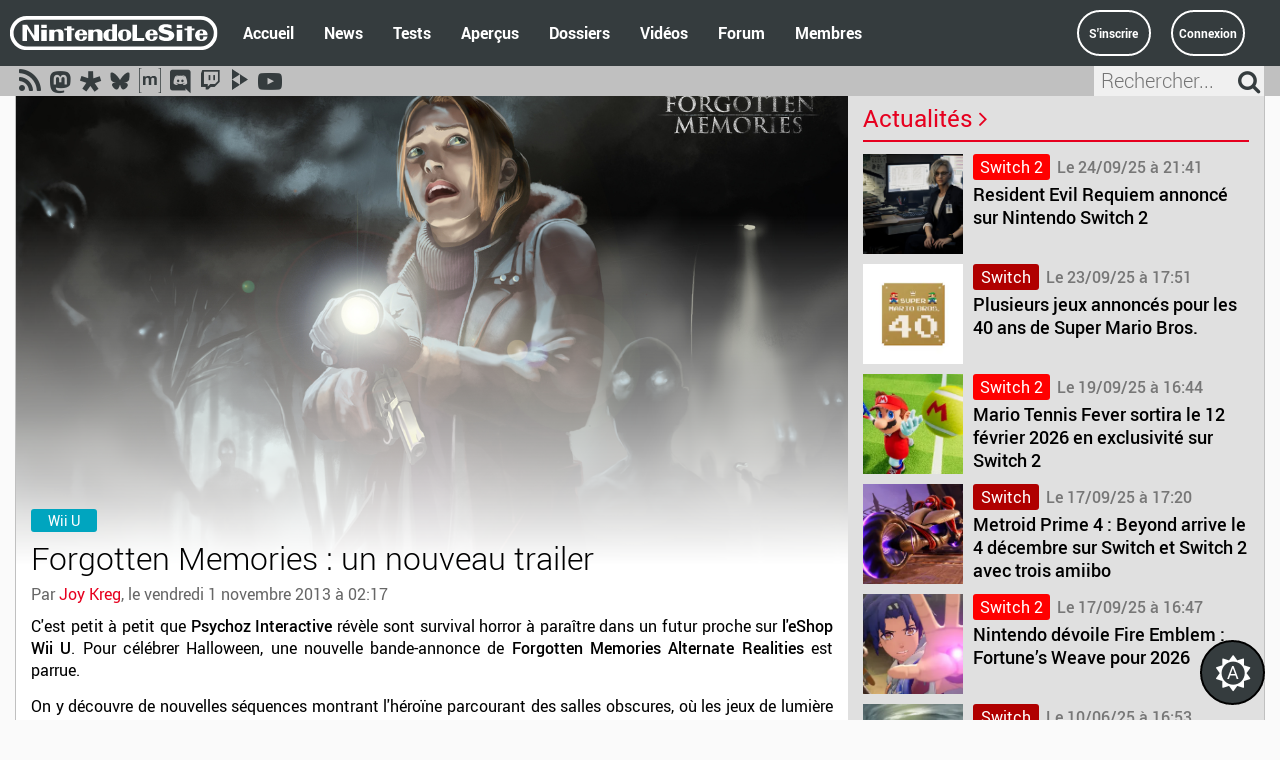

--- FILE ---
content_type: text/html; charset=UTF-8
request_url: https://nintendolesite.com/news-forgotten_memories_un_nouveau_trailer-1227.html
body_size: 7337
content:
<!DOCTYPE HTML>
<html lang="fr">
	<head>
		<meta charset="utf-8">
		<meta name="viewport" content="width=device-width, initial-scale=1.0">
		<title>Forgotten Memories : un nouveau trailer - NintendoLeSite</title>
		<meta name="description" content="C&#039;est petit &agrave; petit que Psychoz Interactive r&eacute;v&egrave;le sont survival horror &agrave; para&icirc;tre dans un futur proche sur l&#039;eShop Wii U. Pour c&eacute;l&eacute;brer Halloween, u&hellip;">
		<meta name="robots" content="max-snippet:-1, max-image-preview:large, max-video-preview:-1">
		<!-- Meta Og (facebook) -->
		<meta property="og:image" content="https://nintendolesite.com/images/news/forgotten_memories_un_nouveau_trailervogin5d2az.jpg">
		<link rel="image_src" href="https://nintendolesite.com/images/news/forgotten_memories_un_nouveau_trailervogin5d2az.jpg">
		<meta property="og:locale" content="fr_fr">
		<meta property="og:site_name" content="NintendoLeSite">
		<meta property="og:title" content="Forgotten Memories : un nouveau trailer">
		<meta property="og:description" content="C&#039;est petit &agrave; petit que Psychoz Interactive r&eacute;v&egrave;le sont survival horror &agrave; para&icirc;tre dans un futur proche sur l&#039;eShop Wii U. Pour c&eacute;l&eacute;brer Halloween, u&hellip;">
		<meta property="og:type" content="article">
		<meta property="og:url" content="https://nintendolesite.com/news-forgotten_memories_un_nouveau_trailer-1227.html">
		<!-- Card (twitter) -->
		<meta name="twitter:card" content="summary_large_image">
		<meta name="twitter:description" content="C&#039;est petit &agrave; petit que Psychoz Interactive r&eacute;v&egrave;le sont survival horror &agrave; para&icirc;tre dans un futur proche sur l&#039;eShop Wii U. Pour c&eacute;l&eacute;brer Halloween, u&hellip;">
		<meta name="twitter:image" content="https://nintendolesite.com/images/news/forgotten_memories_un_nouveau_trailervogin5d2az.jpg">
		<meta name="twitter:site" content="@NintendoLeSite">
		<meta name="twitter:creator" content="@NintendoLeSite">
		<meta name="twitter:title" content="Forgotten Memories : un nouveau trailer">
		<meta name="twitter:url" content="https://nintendolesite.com/news-forgotten_memories_un_nouveau_trailer-1227.html">
		<!-- Meta (google+) -->
		<meta itemprop="name" content="Forgotten Memories : un nouveau trailer">
		<meta itemprop="description" content="C&#039;est petit &agrave; petit que Psychoz Interactive r&eacute;v&egrave;le sont survival horror &agrave; para&icirc;tre dans un futur proche sur l&#039;eShop Wii U. Pour c&eacute;l&eacute;brer Halloween, u&hellip;">
		<meta itemprop="image" content="https://nintendolesite.com/images/news/forgotten_memories_un_nouveau_trailervogin5d2az.jpg">
		<link rel="manifest" href="/manifest.webmanifest">
		<link rel="icon" href="/favicon.ico" type="image/x-icon" sizes="any">
		<link rel="icon" href="/themes/defaut/favicons/favicon.png" type="image/png">
		<link rel="apple-touch-icon" href="/themes/defaut/favicons/apple-touch-icon.png">
		<link rel="alternate" title="NintendoLeSite" href="/rss/nls.xml" type="application/rss+xml">
		<link rel="alternate" title="NintendoLeSite" href="/rss/videos.xml" type="application/rss+xml">
		<link rel="alternate" title="NintendoLeSite - Podcasts" href="/rss/podcasts.xml" type="application/rss+xml">
		<link rel="stylesheet" href="/themes/defaut/jquery-ui/jquery-ui.css">
		<link rel="stylesheet" href="/themes/defaut/bootstrap/css/bootstrap.css">
		<link rel="stylesheet" href="/themes/defaut/style.css?v=5263">
		<link rel="stylesheet" href="/themes/defaut/infobulles.css">
		<link rel="stylesheet" href="/themes/defaut/style-sombre.css?v=5263" data-role="sombre" disabled=disabled>
<meta name="theme-color" content="#353c3e">
		<link rel="stylesheet" data-role="auto" href="/themes/defaut/style-import.css" disabled=disabled>
		<link rel="stylesheet" href="/themes/defaut/fork-awesome/css/fork-awesome.min.css">
		<script src="/includes/js/clearbox.js?dir=/includes/js/clearbox&amp;lng=fr"></script>
		<script>
			var themeUser = 0;
		</script>
	</head>
	<body itemscope itemtype="http://schema.org/Article">
		<nav class="navbar navbar-default navbar-static-top" id="menu">
			<div class="container-fluid">
				<div class="navbar-header hidden-lg">
					<button type="button" class="navbar-toggle accordion-toggle" data-parent="#menu" data-toggle="collapse" data-target="#navbar-collapse-1" aria-expanded="false">
						<span class="sr-only">Menu principal</span>
						<span class="icon-bar"></span>
						<span class="icon-bar"></span>
						<span class="icon-bar"></span>					</button>
					<button type="button" class="navbar-toggle accordion-toggle" data-parent="#menu" data-toggle="collapse" data-target="#menuprofilmobile" id="boutonprofilmobile">
						<span class="sr-only">Menu du profil</span>
						<span class="fa fa-user" aria-hidden="true"></span>
						<span class="nbnewmess hidden"></span>
					</button>
					<button type="button" id="mode-clair-sombre-mobile">
						<span class="fa fa-2x fa-sun-o auto" aria-hidden="true"></span>
					</button>
					<a href="/videos.php" id="notifdirect-mobile">
											</a>
					<a class="navbar-brand logo-mobile" href="/">
						<img src="/themes/defaut/images/logo-mobile.svg" alt="NintendoLeSite">
					</a>
				</div>
				<div class="collapse navbar-collapse" id="navbar-collapse-1">
					<a class="navbar-brand col-lg-2 visible-lg" href="/">
						<img src="/themes/defaut/images/logo.svg" alt="NintendoLeSite">
					</a>
					<ul class="nav navbar-nav menu">
						<li class="hidden-lg" style="padding: 10px">
							<form method="get" action="/rechercher.php" class="form-nls">
								<div class="input-group">
									<input type="text" name="mc" id="mcmobile" size="20" class="form-control" placeholder="Rechercher..." value="" required>
									<input type="hidden" name="in" value="jeux">
									<div class="input-group-btn">
										<button type="submit" class="btn">
											<span class="fa fa-search" aria-hidden="true"></span>
										</button>
									</div>
								</div>
							</form>
						</li>

						<li><a href="/">Accueil</a></li>
						<li><a href="/news.html">News</a></li>
						<li><a href="/tests.html">Tests</a></li>
						<li><a href="/previews.html">Aperçus</a></li>
						<li><a href="/dossiers.html">Dossiers</a></li>
						<li><a href="/videos.php">Vidéos</a></li>
						<li><a href="/forums/">Forum</a></li>
						<li><a href="/membres.php">Membres</a></li>
					</ul>
					<ul class="nav navbar-nav navbar-right menu-login col-lg-2 visible-lg">

						<li class="col-lg-6"><a class="bouton-login2" href="/inscription.php">S'inscrire</a></li>
						<li class="col-lg-6"><a class="bouton-login2" href="/login.php?prev=%2Fnews-forgotten_memories_un_nouveau_trailer-1227.html">Connexion</a></li>
					</ul>
				</div>
				<div class="hidden-lg">
					<div class="collapse navbar-collapse" id="menuprofilmobile">
						<ul class="nav navbar-nav menu-login">

							<li><a href="/inscription.php">S'inscrire</a></li>
							<li><a href="/login.php?prev=%2Fnews-forgotten_memories_un_nouveau_trailer-1227.html">Connexion</a></li>
						</ul>
					</div>
				</div>
			</div>
		</nav>
		<div class="sub-header">
			<div class="container">
				<div class="toolbox col-md-12 col-lg-6">
					<div class="social left">
						<a id="feeds" class="feed fa fa-feed"></a>
						<a href="https://framapiaf.org/@NintendoLeSite" target="_blank" title="Mastodon" class="mastodon fa fa-mastodon" rel="me"></a>
						<a href="https://diaspora-fr.org/people/c6f99e50dd9e013917cf0a6739f8b9ec" target="_blank" title="diaspora*" class="diaspora fa fa-diaspora"></a>
						<a href="https://bsky.app/profile/nintendolesite.com" target="_blank" title="Bluesky" class="bluesky">
							<svg version="1.1" id="Ebene_1" xmlns="http://www.w3.org/2000/svg" xmlns:xlink="http://www.w3.org/1999/xlink" x="0px" y="0px"
								 viewBox="0 0 55 55" style="enable-background:new 0 0 55 55;" xml:space="preserve">
							<path class="st0" d="M27.5,25.73c-1.6-3.1-5.94-8.89-9.98-11.74c-3.87-2.73-5.35-2.26-6.31-1.82c-1.12,0.51-1.32,2.23-1.32,3.24
								c0,1.01,0.55,8.3,0.92,9.51c1.2,4.02,5.45,5.38,9.37,4.94c0.2-0.03,0.4-0.06,0.61-0.08c-0.2,0.03-0.41,0.06-0.61,0.08
								c-5.74,0.85-10.85,2.94-4.15,10.39c7.36,7.62,10.09-1.63,11.49-6.33c1.4,4.69,3.01,13.61,11.35,6.33c6.27-6.33,1.72-9.54-4.02-10.39
								c-0.2-0.02-0.41-0.05-0.61-0.08c0.21,0.03,0.41,0.05,0.61,0.08c3.92,0.44,8.18-0.92,9.37-4.94c0.36-1.22,0.92-8.5,0.92-9.51
								c0-1.01-0.2-2.73-1.32-3.24c-0.97-0.44-2.44-0.91-6.31,1.82C33.44,16.85,29.1,22.63,27.5,25.73z" />
							</svg>
						</a>
						<a href="https://matrix.to/#/#nintendolesite:tedomum.net" target="_blank" title="Matrix" class="matrix">
							<svg version="1.1" viewBox="0 0 27.9 32" xmlns="http://www.w3.org/2000/svg" xmlns:cc="http://creativecommons.org/ns#" xmlns:dc="http://purl.org/dc/elements/1.1/" xmlns:rdf="http://www.w3.org/1999/02/22-rdf-syntax-ns#">
								<g transform="translate(-.095 .005)" fill="#040404">
									<path d="m27.1 31.2v-30.5h-2.19v-0.732h3.04v32h-3.04v-0.732z" />
									<path d="m8.23 10.4v1.54h0.044c0.385-0.564 0.893-1.03 1.49-1.37 0.58-0.323 1.25-0.485 1.99-0.485 0.72 0 1.38 0.14 1.97 0.42 0.595 0.279 1.05 0.771 1.36 1.48 0.338-0.5 0.796-0.941 1.38-1.32 0.58-0.383 1.27-0.574 2.06-0.574 0.602 0 1.16 0.074 1.67 0.22 0.514 0.148 0.954 0.383 1.32 0.707 0.366 0.323 0.653 0.746 0.859 1.27 0.205 0.522 0.308 1.15 0.308 1.89v7.63h-3.13v-6.46c0-0.383-0.015-0.743-0.044-1.08-0.0209-0.307-0.103-0.607-0.242-0.882-0.133-0.251-0.336-0.458-0.584-0.596-0.257-0.146-0.606-0.22-1.05-0.22-0.44 0-0.796 0.085-1.07 0.253-0.272 0.17-0.485 0.39-0.639 0.662-0.159 0.287-0.264 0.602-0.308 0.927-0.052 0.347-0.078 0.697-0.078 1.05v6.35h-3.13v-6.4c0-0.338-7e-3 -0.673-0.021-1-0.0114-0.314-0.0749-0.623-0.188-0.916-0.108-0.277-0.3-0.512-0.55-0.673-0.258-0.168-0.636-0.253-1.14-0.253-0.198 0.0083-0.394 0.042-0.584 0.1-0.258 0.0745-0.498 0.202-0.705 0.374-0.228 0.184-0.422 0.449-0.584 0.794-0.161 0.346-0.242 0.798-0.242 1.36v6.62h-3.13v-11.4z" />
									<path d="m0.936 0.732v30.5h2.19v0.732h-3.04v-32h3.03v0.732z" />
								</g>
							</svg>
						</a>
						<a href="https://discord.gg/Jmgs3rNCXM" target="_blank" title="Discord" class="discord fa fa-discord"></a>
						<a href="https://www.twitch.tv/nintendolesite" target="_blank" title="Twitch" class="twitch fa fa-twitch"></a>
						<a href="https://video.ploud.fr/c/nintendolesite" target="_blank" title="PeerTube" class="peertube">
							<svg viewBox="2799 -911 512 682.688" xmlns="http://www.w3.org/2000/svg">
								<g stroke-width="32">
									<path d="m2799-911v341.344l256-170.656" fill="#211f20" />
									<path d="m2799-569.656v341.344l256-170.656" fill="#737373" />
									<path d="m3055-740.344v341.344l256-170.656" fill="#f1680d" />
								</g>
							</svg>
						</a>
						<a href="https://www.youtube.com/channel/UCFRtGr4Zt_qrb8Nz2ZP4oGA" target="_blank" title="Youtube" class="youtube fa fa-youtube-play"></a>
					</div>
				</div>
				<div class="searchbox col-lg-6 visible-lg">
					<form class="right" action="/rechercher.php" method="get" name="rechercher">
						<input type="search" name="mc" id="mc" class="input-search" maxlength="255" placeholder="Rechercher..." required>
						<input type="hidden" name="in" value="jeux">
						<button type="submit" class="submit-search">
							<span class="fa fa-search" aria-hidden="true"></span>
						</button>
					</form>
				</div>
			</div>
		</div>
		<div id="feedlist">
			<a href="/rss/nls.xml">Flux RSS de nos articles</a><br>
			<a href="/rss/videos.xml">Flux RSS de nos vidéos</a>
		</div>
		<div class="container">
			<div id="corps">

				<section class="article col-md-12 col-lg-8">
					<header class="alt">
						<div class="imgentete" style="background-image: url(./images/news/forgotten_memories_un_nouveau_trailervogin5d2az.jpg);"></div>
						<div class="bloctitre">
							<div class="blocinfos">
								<a href="./news.html?support=7" class="tag" style="background-color: #00a5bf">Wii U</a>
								<h1>Forgotten Memories : un nouveau trailer</h1>
							</div>
						</div>
					</header>
					<div class="auteurdate">
						Par <a href="./profil-joy_kreg-140.html">Joy Kreg</a>, le vendredi 1 novembre 2013 à 02:17
					</div>
					<article>
						<div itemprop="description" class="article-paragraphe">
							<p>C'est petit à petit que <b>Psychoz Interactive</b> révèle sont survival horror à paraître dans un futur proche sur <b>l'eShop Wii U</b>. Pour célébrer Halloween, une nouvelle bande-annonce de <b>Forgotten Memories Alternate Realities</b> est parrue.</p>
<p>On y découvre de nouvelles séquences montrant l'héroïne parcourant des salles obscures, où les jeux de lumière contribuent à créer un suspense plutôt soutenu. Le titre est prévu pour cette fin d'année au plus tôt. Mais il y a fort à parier qu'il ne sortira en Europe qu'au début de l'année <span style="text-decoration: underline;">2014</span>.</p>

<center>
<iframe width="560" height="315" src="//www.youtube.com/embed/51OUkPKSKHM" frameborder="0" allowfullscreen></iframe>
</center>

						</div>
						<div class="sharebar col-xs-12">
							<a href="web+mastodon://share?text=Forgotten+Memories+%3A+un+nouveau+trailer%0A%0Ahttps%3A%2F%2Fnintendolesite.com%2Fnews-forgotten_memories_un_nouveau_trailer-1227.html%0A%0AVia+%40NintendoLeSite%40framapiaf.org%0A%0A%23Nintendo" title="Partager sur Mastodon" class="mastodon fa fa-mastodon" target="_blank"></a>
							<a href="./sharetodiaspora/?title=Forgotten+Memories+%3A+un+nouveau+trailer&amp;url=https%3A%2F%2Fnintendolesite.com%2Fnews-forgotten_memories_un_nouveau_trailer-1227.html" title="Partager sur diaspora*" class="diaspora fa fa-diaspora" target="_blank"></a>
							<a href="https://twitter.com/intent/tweet?text=Forgotten+Memories+%3A+un+nouveau+trailer&amp;via=NintendoLeSite&amp;url=https%3A%2F%2Fnintendolesite.com%2Fnews-forgotten_memories_un_nouveau_trailer-1227.html" title="Partager sur X" class="twitter" target="_blank">
								<svg id="Capa_1" data-name="Capa 1" xmlns="http://www.w3.org/2000/svg" viewBox="0 0 737.02 768">
									<path class="cls-1" d="m735.75,756.83l-297.92-432.05L706.54,11.76c3.97-4.62.68-11.76-5.4-11.76h-49.31l-242.87,282.92L219.59,8.28c-3.58-5.19-9.47-8.28-15.77-8.28H6.12C.38,0-3.01,6.44.25,11.17l285.96,414.74L2.65,756.24c-3.97,4.62-.68,11.76,5.4,11.76h49.31l257.72-300.22,201.3,291.94c3.58,5.19,9.47,8.28,15.77,8.28h197.73c5.74,0,9.12-6.44,5.86-11.17Zm-88.63-38.74h-85.87c-6.87,0-13.31-3.36-17.23-9.01l-195.1-280.73-29.01-41.71L88.36,53.48c-1.05-1.51.03-3.58,1.87-3.58h85.89c6.87,0,13.31,3.36,17.23,9.01l182.49,262.58,28.99,41.73,244.16,351.3c1.05,1.51-.03,3.58-1.87,3.58Z"/>
								</svg>
							</a>
							<a href="https://www.facebook.com/sharer/sharer.php?u=https%3A%2F%2Fnintendolesite.com%2Fnews-forgotten_memories_un_nouveau_trailer-1227.html" title="Partager sur Facebook" class="facebook fa fa-facebook" target="_blank"></a>
						</div>
					</article>
					<a href="#poster" class="combouton visible-lg">
						<span class="fa fa-comments fa-2x" style="height: 40px; vertical-align: middle;"></span> Poster un commentaire (3)
					</a>
					<a id="com"></a>
					<button type="button" class="combouton hidden-lg" id="affichecom">
						<span class="fa fa-comments fa-2x" style="height: 40px; vertical-align: middle;"></span> Afficher les commentaires (3)
					</button>
					<div class="bloccom visible-lg">
						<a class="anchor" name="mid2989"></a>
						<div class="auteur">
							<a href="./profil-alexmx-10.html" class="avatar" style="background-image: url(./images/avatars/alexmxl1x6pdrk7m.jpg);"></a>
							<a href="./profil-alexmx-10.html">alexmx</a>
						</div>
						<div class="com">
							<div class="date">
								<a href="?mid=2989#mid2989">#1</a> Vendredi 1 Novembre 2013 à 09:27:06
							</div>
							<div class="message">
								<p>N&#039; emp&ecirc;che qu&#039; il donne envie y a une tr&egrave;s bonne ambiance a voir d&#039; avantage  😉</p>
							</div>
						</div>
					</div>
					<div class="bloccom visible-lg">
						<a class="anchor" name="mid2991"></a>
						<div class="auteur">
							<a href="./profil-mouradh-111.html" class="avatar" style="background-image: url(./images/avatars/mouradh8oeu0lzyx6.jpg);"></a>
							<a href="./profil-mouradh-111.html">mouradh</a>
						</div>
						<div class="com">
							<div class="date">
								<a href="?mid=2991#mid2991">#2</a> Vendredi 1 Novembre 2013 à 14:05:24
							</div>
							<div class="message">
								<p>Whaouuu !  Un survival horror pour ma Wii U ?  J&#039;ach&egrave;te, &eacute;tonnant  ce qu&#039;on peut faire avec le moteur Unity,  attendons de voir grandeur &eacute;cran t&eacute;l&eacute; si c&#039;est aussi beau mais il me pla&icirc;t bien avec son ambiance sursaut &agrave; tous les coins !</p>
							</div>
						</div>
					</div>
					<div class="bloccom visible-lg">
						<a class="anchor" name="mid3008"></a>
						<div class="auteur">
							<a href="./profil-taab84-204.html" class="avatar" style="background-image: url(./images/avatars/taab84ctmpfarxyn.jpg);"></a>
							<a href="./profil-taab84-204.html">taab84</a>
						</div>
						<div class="com">
							<div class="date">
								<a href="?mid=3008#mid3008">#3</a> Mardi 5 Novembre 2013 à 22:08:22
							</div>
							<div class="message">
								<p>semble prometteur, ce jeu apportera une certaine diversit&eacute; dans le catalogue de la Wii U</p>
							</div>
						</div>
					</div>
					<a name="poster"></a>
					<div class="postercom visible-lg">
						<h3 class="design">
							Poster un commentaire
						</h3>
						<div>
							<a class="bouton" href="./inscription.php">S'inscrire</a><a class="bouton" href="./login.php?prev=%2Fnews-forgotten_memories_un_nouveau_trailer-1227.html">Connexion</a>
						</div>
					</div>
				</section>
				<aside class="annexe visible-lg col-lg-4">
				</aside>
				<aside class="col-xs-12 col-lg-4">
					<h2 class="design">
						<a href="./news.html">Actualités <span class="fa fa-angle-right" aria-hidden="true"></span></a>
					</h2>
					<div class="asidearticle">
						<div class="infos">
							<a href="./news.html?support=24" class="tag" style="background-color: #F00">Switch&nbsp;2</a><span class="date">Le 24/09/25 à 21:41</span>
							<h3><a href="./news-resident_evil_requiem_annonce_sur_nintendo_switch_2-3735.html">Resident Evil Requiem annonc&eacute; sur Nintendo Switch 2</a></h3>
						</div>
						<a href="./news-resident_evil_requiem_annonce_sur_nintendo_switch_2-3735.html" class="lienimg">
							<div class="img" style="background-image: url(./images/news/mini/resident_evil_requiem_est_porte_sur_nintendo_switch_2947kpecwqb.jpg);"></div>
						</a>
					</div>
					<div class="asidearticle">
						<div class="infos">
							<a href="./news.html?support=16" class="tag" style="background-color: #b00000">Switch</a><span class="date">Le 23/09/25 à 17:51</span>
							<h3><a href="./news-plusieurs_jeux_annonces_pour_les_40_ans_de_super_mario_bros-3734.html">Plusieurs jeux annonc&eacute;s pour les 40&nbsp;ans de Super Mario Bros.</a></h3>
						</div>
						<a href="./news-plusieurs_jeux_annonces_pour_les_40_ans_de_super_mario_bros-3734.html" class="lienimg">
							<div class="img" style="background-image: url(./images/news/mini/plusieurs_jeux_annonces_pour_les_40_ans_de_super_mario_brosn90opxla52.webp);"></div>
						</a>
					</div>
					<div class="asidearticle">
						<div class="infos">
							<a href="./news.html?support=24" class="tag" style="background-color: #F00">Switch&nbsp;2</a><span class="date">Le 19/09/25 à 16:44</span>
							<h3><a href="./news-mario_tennis_fever_sortira_le_12_fevrier_2026_en_exclusivite_sur_switch_2-3733.html">Mario Tennis Fever sortira le 12 f&eacute;vrier 2026 en exclusivit&eacute; sur Switch 2</a></h3>
						</div>
						<a href="./news-mario_tennis_fever_sortira_le_12_fevrier_2026_en_exclusivite_sur_switch_2-3733.html" class="lienimg">
							<div class="img" style="background-image: url(./images/news/mini/mario_tennis_fever_sortira_le_12_fevrier_2026_en_exclusivite_sur_switch_259bzkf4u6i.webp);"></div>
						</a>
					</div>
					<div class="asidearticle">
						<div class="infos">
							<a href="./news.html?support=16" class="tag" style="background-color: #b00000">Switch</a><span class="date">Le 17/09/25 à 17:20</span>
							<h3><a href="./news-metroid_prime_4_beyond_arrive_le_4_decembre_sur_switch_et_switch_2_avec_trois_amiibo-3732.html">Metroid Prime 4 : Beyond arrive le 4 d&eacute;cembre sur Switch et Switch 2 avec trois amiibo</a></h3>
						</div>
						<a href="./news-metroid_prime_4_beyond_arrive_le_4_decembre_sur_switch_et_switch_2_avec_trois_amiibo-3732.html" class="lienimg">
							<div class="img" style="background-image: url(./images/news/mini/metroid_prime_4_beyond_arrive_le_4_decembre_sur_switch_et_switch_2_avec_trois_amiibo5yps23zxkc.webp);"></div>
						</a>
					</div>
					<div class="asidearticle">
						<div class="infos">
							<a href="./news.html?support=24" class="tag" style="background-color: #F00">Switch&nbsp;2</a><span class="date">Le 17/09/25 à 16:47</span>
							<h3><a href="./news-nintendo_devoile_fire_emblem_fortune_s_weave_pour_2026-3731.html">Nintendo d&eacute;voile Fire Emblem&nbsp;: Fortune&rsquo;s Weave pour 2026</a></h3>
						</div>
						<a href="./news-nintendo_devoile_fire_emblem_fortune_s_weave_pour_2026-3731.html" class="lienimg">
							<div class="img" style="background-image: url(./images/news/mini/nintendo_devoile_fire_emblem_fortune_s_weave_pour_2026nchmu4bdk6.webp);"></div>
						</a>
					</div>
					<div class="asidearticle">
						<div class="infos">
							<a href="./news.html?support=16" class="tag" style="background-color: #b00000">Switch</a><span class="date">Le 10/06/25 à 16:53</span>
							<h3><a href="./news-splatoon_raiders_annonce_et_splatoon_3_version_10_0_0_en_approche-3730.html">Splatoon Raiders annonc&eacute; et Splatoon&nbsp;3 version 10.0.0 en approche</a></h3>
						</div>
						<a href="./news-splatoon_raiders_annonce_et_splatoon_3_version_10_0_0_en_approche-3730.html" class="lienimg">
							<div class="img" style="background-image: url(./images/news/mini/splatoon_raiders_annonce_et_splatoon_3_version_10_0_0_en_approcheg8e2j5iqhm.webp);"></div>
						</a>
					</div>
					<h2 class="design">
						Sondage
					</h2>
				<div class="sondage">
					<h5>Quel Pok&eacute;mon avez-vous choisi pour debuter L&eacute;gendes Pok&eacute;mon&nbsp;: Z-A&nbsp;?</h5>
					<form action="./sondages.php" method="get" name="sondage">
						<label>
							<input type="radio" name="reponse" id="reponse_1" value="380">
							<span class="checkmark"></span>
							Germignon
						</label>
						<label>
							<input type="radio" name="reponse" id="reponse_2" value="381">
							<span class="checkmark"></span>
							Gruikui
						</label>
						<label>
							<input type="radio" name="reponse" id="reponse_3" value="382">
							<span class="checkmark"></span>
							Kaiminus
						</label>
						<input type="hidden" name="action" value="vote">
						<input type="hidden" name="id" value="62">
						<input type="submit" class="bouton" value="Envoyer">
					</form>
					<div class="text">
						<a href="./sondage-quel_pokemon_avez-vous_choisi_pour_debuter_legendes_pokemon_z-a-62.html">Voir tous les sondages</a>
					</div>
				</div>
				</aside>
			</div>
		</div>
		<div id="footer">
			<div class="container">
				<div class="col-sm-4" id="partenaires">
					<h3>Partenaires</h3>
<a href="https://www.zeldathon.fr/" title="ZeldathonFR" target="_blank">ZeldathonFR</a>				</div>
				<div class="col-sm-4" id="liens-utiles">
					<a href="/staff.php">L'équipe</a><br>
					<a href="/email.php?redaction">Nous contacter</a><br>
					<a href="/email.php?rejoindre">Nous rejoindre</a><br>
					<a href="/historique.php">Historique</a><br>
					<a href="/cgu.php">Conditions générales d'utilisation</a><br>
					<a href="/cgu.php?ppdp">Politique de protection des données personnelles</a>
				</div>
				<div class="col-sm-4" id="licence">
					<a rel="license" href="http://creativecommons.org/licenses/by-nc/4.0/deed.fr" target="_blank"><img src="/images/Cc-by-nc_icon.svg" alt="CC-by-NC"></a>
				</div>
				<div id="version">
					v5.29.2
<br>Développé par <a href="https://thomasblanschong.fr/" target="_blank">Thomas Blanschong</a>
				</div>
				<a href="https://www.mozilla.org/fr/firefox/new/" target="_blank" id="getfirefox">
					<span class="fa fa-firefox" aria-hidden="true"></span>Firefox
				</a>
			</div>
		</div>
		<button type="button" class="bouton visible-lg" id="mode-clair-sombre">
			<span class="fa fa-2x fa-sun-o auto" aria-hidden="true"></span>
		</button>
		<!-- Matomo -->
		<script type="text/javascript">
			var _paq = window._paq = window._paq || [];
			_paq.push(['trackPageView']);
			_paq.push(['enableLinkTracking']);
			(function() {
				var u="//p.nintendolesite.com/";
				_paq.push(['setTrackerUrl', u+'matomo.php']);
				_paq.push(['setSiteId', '1']);
				var d=document, g=d.createElement('script'), s=d.getElementsByTagName('script')[0];
				g.type='text/javascript'; g.async=true; g.src=u+'matomo.js'; s.parentNode.insertBefore(g,s);
			})();
		</script>
		<noscript><p><img src="//p.nintendolesite.com/matomo.php?idsite=1&amp;rec=1" style="border:0;" alt=""></p></noscript>
		<!-- End Matomo Code -->
		<script src="/includes/js/jquery.min.js"></script>
		<script src="/themes/defaut/jquery-ui/jquery-ui.min.js"></script>
		<script src="/themes/defaut/twemoji/twemoji.min.js"></script>
		<script src="/includes/js/fonctions.js"></script>
		<script src="/includes/js/infobulles.js"></script>
		<script src="/themes/defaut/bootstrap/js/bootstrap.js"></script>
		<script>$('.dropdown-toggle').dropdown()</script>
		<script>
			window.onload=function(){enableTooltips();};
			twemoji.parse(document.body, {
				base: '/themes/defaut/twemoji/',
				folder: 'svg',
				ext: '.svg'
			});
		</script>
	</body>
</html>


--- FILE ---
content_type: text/css
request_url: https://nintendolesite.com/themes/defaut/infobulles.css
body_size: -94
content:
@-moz-keyframes fondu {
	0% {
		opacity: 0;
	}
	25% {
		opacity: 0;
	}
	100% {
		opacity: 1;
	}
}

@-webkit-keyframes fondu {
	0% {
		opacity: 0;
	}
	25% {
		opacity: 0;
	}
	100% {
		opacity: 1;
	}
}

@-ms-keyframes fondu {
	0% {
		opacity: 0;
	}
	25% {
		opacity: 0;
	}
	100% {
		opacity: 1;
	}
}

@-o-keyframes fondu {
	0% {
		opacity: 0;
	}
	25% {
		opacity: 0;
	}
	100% {
		opacity: 1;
	}
}

@keyframes fondu {
	0% {
		opacity: 0;
	}
	25% {
		opacity: 0;
	}
	100% {
		opacity: 1;
	}
}

.tooltip
{
	position: relative;
	z-index: 99999;
}

.tooltip div
{
	position: relative;
	margin-left: -22px;
	margin-top: 8px;
	padding: 4px 7px;
	color: #ffffff;
	font-size: 16px;
	line-height: normal;
	border-radius: 4px;
	background-color: #000000bb;
	animation: fondu 500ms;
}

.tooltip div::before {
	position: absolute;
	height: 0;
	width: 0;
	top: -5px;
	left: 5px;
	width: 0;
	height: 0;
	content: "";
	border-left: 5px solid transparent;
	border-right: 5px solid transparent;
	border-bottom: 5px solid #000000bb;
}



--- FILE ---
content_type: text/css
request_url: https://nintendolesite.com/themes/defaut/style-import.css
body_size: -323
content:
@import url(style-sombre.css) (prefers-color-scheme: dark);

--- FILE ---
content_type: text/css
request_url: https://nintendolesite.com/includes/js/clearbox/config/grow_transparent/cb_style.css
body_size: 765
content:
/*
// 	ClearBox Config File (CSS)
*/

.CB_TextNav, #CB_ShowTh, #CB_Thumbs2, #CB_Thumbs, .CB_RoundPixBugFix, #CB_Padding, #CB_ImgContainer, #CB_PrevNext, #CB_ContentHide, #CB_OSD, #CB_Text, #CB_Window, #CB_Image, #CB_TopLeft, #CB_Top, #CB_TopRight, #CB_Left, #CB_Content, #CB_Right, #CB_BtmLeft, #CB_Btm, #CB_BtmRight, #CB_Prev, #CB_Prev:hover, #CB_Prev:focus, #CB_Prev:active, #CB_Next, #CB_Next:hover, #CB_Next:focus, #CB_Next:active, #CB_CloseWindow, #CB_SlideShowS, #CB_SlideShowP, #CB_SlideShowBar, #CB_Email {
	margin: 0;
	padding: 0;
	background-color: transparent;
	border: 0;
	outline-style: none;
	outline: 0;
}

.absolute {
	position: absolute;
}

#CB_NotImgContent {
	position: absolute;
	width: 0px;
	height: 0px;
}

#CB_NotIC, #CB_NotImgContent {
	border: none;
	outline-style: none;
	outline: 0;
}

#CB_Window {
	width: 0px;
	border-spacing: 0px;
	border-width: 0px;
}

.CB_Sep {
	color: #bbb;
}

.CB_TnThumbs {
	width: 0px;
	height: 0px;
	border: 0px;
	padding: 0;
	margin: 0;
	visibility: hidden;
}

.CB_BtmNav {
	position: relative;
	top: 4px;
	border: 0;
	padding: 0px 0px 0px 3px;
}

#CB_ImgHide {
	position: absolute;
	visibility: hidden;
	z-index: 1098;
	left: 0px;
}

#CB_ShowTh {
	width: 100%;
	height: 20%;
	visibility: hidden;
	position: absolute;
	z-index: 1097;
	bottom: 0px;
	left: 0px;
}

#CB_Thumbs {
	display: none;
	height: 62px;
	padding-top: 10px;
	position: absolute;
	z-index: 1100;
	overflow: hidden;
	bottom: 0px;
	left: 0px;
}

#CB_Thumbs2 {
	margin: auto 0;
	height: 52px;
	position: absolute;
}

.CB_ThumbsImg {
	position: absolute;
	cursor: pointer;
	border: 1px solid #000;
}

#CB_ThumbsActImg {
	cursor: default;
	border: 1px dotted #000;
}

.CB_RoundPixBugFix {
	display: block;
	visibility: hidden;
	font-family: arial;
	font-size: 1pt;
}

#CB_ImgContainer {
	position: relative;
	width: 100%;
}

#CB_PrevNext {
	position: absolute;
	width: 100%;
	height: 100%;
	top: 0px;
	left: 0px;
	z-index: 1002;
}

#CB_NavPrev, #CB_NavNext {
	visibility: hidden;
	position: absolute;
	z-index: 1001;
	top: 47%;
	cursor: pointer;
}

#CB_NavPrev {
	left: 18px;
}

#CB_NavNext {
	right: 14px;
}

#CB_ContentHide {
	position: absolute;
	z-index: 1000;
	top: 0px;
	left: 0px;
}

#CB_OSD {
	position: absolute;
	left: 50%;
	z-index: 5000;
	font-family: arial;
	font-size: 22px;
	color: #fff;
	background-color: #000;
	visibility: hidden;
}

#CB_Text {
	position: relative;
	text-align: left;
	overflow: hidden;
}

#CB_TT, #CB_TC {
	position: relative;
}

#CB_TT, #CB_HiddenText {
	white-space: nowrap;
}

#CB_TC {
	margin-top: 2px;
	overflow-y: auto;
}

#CB_TG {
	margin-top: -2px;
}

#CB_Window {
	left:50%;
	position:absolute;
	top:50%;
	visibility:hidden;
	z-index: 1100;
	border-collapse: separate;
}

#CB_Image {
	position: relative;
	max-width: none;
}

#CB_TopLeft {
	background-image:url(pic/s_topleft.png);
	background-position:right bottom;
}

#CB_Top {
	background-image:url(pic/s_top.png);
	background-position:left bottom;
}

#CB_TopRight {
	background-image:url(pic/s_topright.png);
	background-position:left bottom;
}

#CB_Left {
	background-image:url(pic/s_left.png);
	background-position:right top;
}

#CB_Right {
	background-image:url(pic/s_right.png);
	background-position:left top;
}

#CB_BtmLeft {
	background-image:url(pic/s_btmleft.png);
	background-position:right top;
}

#CB_Btm {
	background-image:url(pic/s_btm.png);
	background-position:left top;
}

#CB_BtmRight {
	background-image:url(pic/s_btmright.png);
	background-position:left top;
}

#CB_Prev, #CB_Next {
	background: transparent url(pic/blank.gif) no-repeat scroll 0%;
	display: block;	
	width: 49%;
	cursor: pointer;
	z-index: 1102;
}

.CB_TextNav {
	text-decoration: underline;
	padding-right: 5px;
	color: #999;
	cursor: pointer;
	border: none;
}

.CB_TextNav:hover {
	text-decoration: underline;
	color: #555;
	border: none;
}

#CB_Prev {
	float: left;
	left: 0px;
}

#CB_Next {
	float: right;
	left: 0px;
}

#CB_Prev:hover {
background:transparent;
}

#CB_Next:hover {
background:transparent;
}

#CB_CloseWindow {
	position: absolute;
	z-index: 1104;
	cursor: pointer;
}

#CB_SlideShowS, #CB_SlideShowP {
	position: absolute;
	left: 0;
	top: -27px;
	z-index: 1104;
	cursor: pointer;
}

#CB_SlideShowBar {
	width: 0px;
	position: absolute;
	height: 2px;
	display: none;
	z-index: 1102;
}

#CB_HiddenText, #CB_HiddenTextC {
	position: absolute;
	visibility: hidden;
	z-index: -1000;
	top: -100px;
	left: -100000px;
}

.CB_PreloadBugFix {
	width: 0px;
	height: 0px;
	z-index: -1000;
	visibility: hidden;
	position: absolute;
}

--- FILE ---
content_type: text/css
request_url: https://nintendolesite.com/themes/defaut/style-import.css
body_size: -346
content:
@import url(style-sombre.css) (prefers-color-scheme: dark);

--- FILE ---
content_type: image/svg+xml
request_url: https://nintendolesite.com/includes/js/clearbox/config/grow_transparent/pic/pause.svg
body_size: 4006
content:
<?xml version="1.0" encoding="UTF-8" standalone="no"?>
<svg
   xmlns:dc="http://purl.org/dc/elements/1.1/"
   xmlns:cc="http://creativecommons.org/ns#"
   xmlns:rdf="http://www.w3.org/1999/02/22-rdf-syntax-ns#"
   xmlns:svg="http://www.w3.org/2000/svg"
   xmlns="http://www.w3.org/2000/svg"
   xmlns:xlink="http://www.w3.org/1999/xlink"
   xmlns:sodipodi="http://sodipodi.sourceforge.net/DTD/sodipodi-0.dtd"
   xmlns:inkscape="http://www.inkscape.org/namespaces/inkscape"
   width="7.5mm"
   height="7.5mm"
   viewBox="0 0 7.5 7.5"
   version="1.1"
   id="svg8"
   inkscape:version="1.0.2 (e86c870879, 2021-01-15)"
   sodipodi:docname="pause.svg">
  <defs
     id="defs2" />
  <sodipodi:namedview
     id="base"
     pagecolor="#000000"
     bordercolor="#666666"
     borderopacity="1.0"
     inkscape:pageopacity="0"
     inkscape:pageshadow="2"
     inkscape:zoom="0.35"
     inkscape:cx="400"
     inkscape:cy="560"
     inkscape:document-units="mm"
     inkscape:current-layer="layer2"
     inkscape:document-rotation="0"
     showgrid="false"
     inkscape:pagecheckerboard="false" />
  <metadata
     id="metadata5">
    <rdf:RDF>
      <cc:Work
         rdf:about="">
        <dc:format>image/svg+xml</dc:format>
        <dc:type
           rdf:resource="http://purl.org/dc/dcmitype/StillImage" />
        <dc:title></dc:title>
      </cc:Work>
    </rdf:RDF>
  </metadata>
  <g
     inkscape:label="Calque 1"
     inkscape:groupmode="layer"
     id="layer1"
     style="display:none">
    <image
       width="7.4083333"
       height="7.4083333"
       preserveAspectRatio="none"
       style="image-rendering:optimizeQuality"
       xlink:href="[data-uri]
bWFnZVJlYWR5ccllPAAAA0hJREFUeNq0ljtoVEEUhu/e3SS7iXkZiUkhBqx8oIWkEC3EF2JlChEL
NRYBOxWxDBaWIqKVYGFQxIiNlYgvJAgWQQTx0UYsEiUxb7PZ7N3rP/LNclh3NwnohY+dnTnn/Hfm
njkziTiOg2WeRAlhyXhBxCVUDlZF0Ad3JEUKQiNagDxEpi9eqaCfiRepFXXg2jUlgksiJxYhZ8T/
mnGpYMLMyAXPiHrRINbwv5YXCQjsBBbEnJgXv/ifMzOOywl6sRpm40QaRYtYK/aLPaJDbMDnmxgT
b8RL8VNMiVnEF1mBoqgV9GJpI7RObBcXRNcyyTUirosPYtwIZ41oUTBkmdIsXZtYL86IY7zICLMY
Fl8Q2Sy6mX0XgR+JO+K7mGCpsyx/wQsmWUYv1ikuiiMEfiX6xSTLlKc/hV+ruCL20f9EXBOjRtT5
RU4wwQzqcXTf6Lg4h7ML9FBMIxT75TEZ7fyb8etn7AZ+Y7yoS6al0GwBnyjuu53G6ZYYxCFLX9qQ
wT+LzSA+7jlBrAZiO42EF0wZwUMkzGdxm5nl+M5O4BPjjo/0hdhM4+N824nlBVNW0O67bt7wNQEW
sXHjvTieFKdo9zKWwHYa34BYfu8WZxiWVBWf/m9ZqsgINmDfSIKF9HnBiE0/RIxNplA4jTAsU2Ga
6PthsjFpCCq0k6b6jNJuMWOJoEzl/1dPDb9R6YAX9KnuDGboazc1MzIEFdqR2ZudtKfMWLHCeCFf
iEcw3kXqJzHOUR8LlKw52vOMxdhm8PXlzp4ehRDDyFT9YYz3spnrsHEZOIDtPXGX9gBjMbbN+AbE
sidH7AXzOLm3fUbCbBF9BKjBboH+KdhKX2yqTR8248SaN+UwtjP0gs7wAW94VvRwPKXpyxq8WBqb
Hnzcc59YXvDPDKsV70viMM4vxOUqxbuZmnuA/qfiaqXiXXo8NSLawfIcZcwlwHPxjpLmnm1ipzhI
wXAv8pjyNobYbLnjqdwB3IrwDnF+hQfwTfEeoclqB3ClK0YTy9XGcu3mYN6Iz1e+0xDLPkEtnVnJ
FcOK+rqaRtiTMUdNYJJtAQFP1uy/ipeo1VwTrWDeXBFXfU2sdBFOmRcoFmKzpfLmd9UX4f961f8t
wABVB1z3t2pVqQAAAABJRU5ErkJggg==
"
       id="image1264"
       x="0.047010381"
       y="0.038428679" />
  </g>
  <g
     inkscape:groupmode="layer"
     id="layer2"
     inkscape:label="Calque 2"
     style="display:inline">
    <g
       id="g1299">
      <g
         id="g1166"
         transform="translate(0.02640891,0.04680419)">
        <circle
           style="fill:none;fill-opacity:1;stroke:#ffffff;stroke-width:0.6;stroke-linecap:round;stroke-linejoin:round;stroke-miterlimit:4;stroke-dasharray:none;stroke-opacity:1"
           id="path1158"
           cx="3.7235911"
           cy="3.7031958"
           r="2.3602245" />
      </g>
      <g
         id="g1292"
         transform="translate(-0.02418803,0.00425732)">
        <rect
           style="fill:#ffffff;fill-opacity:1;stroke:none;stroke-width:0.688197;stroke-linecap:round;stroke-linejoin:round;stroke-miterlimit:4;stroke-dasharray:none;stroke-opacity:1"
           id="rect1268"
           width="0.47475454"
           height="2.0148332"
           x="3.1254764"
           y="2.7383261"
           ry="0.23737727" />
        <rect
           style="display:inline;fill:#ffffff;fill-opacity:1;stroke:none;stroke-width:0.688197;stroke-linecap:round;stroke-linejoin:round;stroke-miterlimit:4;stroke-dasharray:none;stroke-opacity:1"
           id="rect1268-3"
           width="0.47475454"
           height="2.0148332"
           x="3.9481452"
           y="2.7383261"
           ry="0.23737727" />
      </g>
    </g>
  </g>
</svg>


--- FILE ---
content_type: image/svg+xml
request_url: https://nintendolesite.com/includes/js/clearbox/config/grow_transparent/pic/next.svg
body_size: 4811
content:
<?xml version="1.0" encoding="UTF-8" standalone="no"?>
<svg
   xmlns:dc="http://purl.org/dc/elements/1.1/"
   xmlns:cc="http://creativecommons.org/ns#"
   xmlns:rdf="http://www.w3.org/1999/02/22-rdf-syntax-ns#"
   xmlns:svg="http://www.w3.org/2000/svg"
   xmlns="http://www.w3.org/2000/svg"
   xmlns:xlink="http://www.w3.org/1999/xlink"
   xmlns:sodipodi="http://sodipodi.sourceforge.net/DTD/sodipodi-0.dtd"
   xmlns:inkscape="http://www.inkscape.org/namespaces/inkscape"
   width="4.4979167mm"
   height="5.8208332mm"
   viewBox="0 0 4.4979167 5.8208332"
   version="1.1"
   id="svg8"
   inkscape:version="1.0.2 (e86c870879, 2021-01-15)"
   sodipodi:docname="next.svg">
  <defs
     id="defs2">
    <filter
       inkscape:collect="always"
       style="color-interpolation-filters:sRGB"
       id="filter1465"
       x="-0.27539012"
       width="1.5507802"
       y="-0.25824744"
       height="1.5164949">
      <feGaussianBlur
         inkscape:collect="always"
         stdDeviation="0.10710554"
         id="feGaussianBlur1467" />
    </filter>
  </defs>
  <sodipodi:namedview
     id="base"
     pagecolor="#c8c8c8"
     bordercolor="#666666"
     borderopacity="1.0"
     inkscape:pageopacity="0"
     inkscape:pageshadow="2"
     inkscape:zoom="0.35"
     inkscape:cx="400"
     inkscape:cy="560"
     inkscape:document-units="mm"
     inkscape:current-layer="layer2"
     inkscape:document-rotation="0"
     showgrid="false"
     inkscape:pagecheckerboard="false"
     fit-margin-top="0"
     fit-margin-left="0"
     fit-margin-right="0"
     fit-margin-bottom="0" />
  <metadata
     id="metadata5">
    <rdf:RDF>
      <cc:Work
         rdf:about="">
        <dc:format>image/svg+xml</dc:format>
        <dc:type
           rdf:resource="http://purl.org/dc/dcmitype/StillImage" />
        <dc:title></dc:title>
      </cc:Work>
    </rdf:RDF>
  </metadata>
  <g
     inkscape:label="Calque 1"
     inkscape:groupmode="layer"
     id="layer1"
     style="display:none">
    <image
       width="4.4979167"
       height="5.8208332"
       preserveAspectRatio="none"
       style="display:inline;image-rendering:optimizeQuality"
       xlink:href="[data-uri]
bWFnZVJlYWR5ccllPAAAAbZJREFUeNqckz9Lw0AYxtM/BiyoIHVyzyQOIdDFtUK/heAgfpN+AlfB
yclZsAiSraAZ3ALd2oqiVVo0adIkPpc+V85Q27QPPFxyufd37715T0uS5AC2k6lsvmt5nUoBJApo
Zcg8tX3fN/C5ILwuRMiDTrCktAi2DJIqCIJrLNuAi/NAEhIvA4Vh+NTv902Z1VoQqU6nYyGkrB5P
kylqOVWtVk8x6DIjIY3U3NJ1/QhDhRsHcLQypNfrPWPYFlWAY45R7pq4rvuIgGP4EN6Ht/jXCsU8
GbRaLccwjCsGVliXMmu6uLDdbnfQaDRu6vX6PYNKSswsTnz4If2PHMdxLcu6jWNx9HSNB4+Vgsqa
pFQ7C2i32w+maV4C8InXd/iD/oK/YR8OCUoh51EU3Ym7MhqN7GazeVar1S4wP4Df4Be4D78SNCJk
IjNJuw49o/NIO/AuvAdvMjFxhCGhQ2YyJkQcK5F9EnNizJ0K/H0x574577EmApC2hmhaCUl4Rk95
LhEc0B7nI3n51b+jZhLwOWA2MXedKOlrKiDb9tGsjacQLdPecTZYanad5Y2U87LyUv8CEPYrwACM
kyB7ZR1MiQAAAABJRU5ErkJggg==
"
       id="image1207"
       x="0"
       y="0" />
  </g>
  <g
     inkscape:groupmode="layer"
     id="layer2"
     inkscape:label="Calque 2"
     style="display:inline">
    <g
       id="g1489">
      <path
         sodipodi:type="star"
         style="display:inline;opacity:0.582793;fill:#000000;fill-opacity:1;stroke:none;stroke-width:0.600001;stroke-linecap:round;stroke-linejoin:round;stroke-miterlimit:4;stroke-dasharray:none;stroke-opacity:1;filter:url(#filter1465)"
         id="path1162-3"
         sodipodi:sides="3"
         sodipodi:cx="3.4784913"
         sodipodi:cy="3.1171858"
         sodipodi:r1="0.56824321"
         sodipodi:r2="0.23412322"
         sodipodi:arg1="-0.012490607"
         sodipodi:arg2="1.0347069"
         inkscape:flatsided="true"
         inkscape:rounded="0.12789558"
         inkscape:randomized="-0.0043194054"
         inkscape:transform-center-x="-0.1569474"
         inkscape:transform-center-y="-0.0023556678"
         transform="matrix(3.3531957,0.020094,-0.03219303,4.0902012,-9.8534086,-9.8674396)"
         d="M 4.0469538,3.1119253 C 4.0485108,3.2377356 3.3091892,3.6748599 3.1995427,3.6133806 3.0898962,3.5519013 3.0830487,2.6955376 3.1906985,2.6306587 3.2983483,2.5657798 4.0453967,2.9861149 4.0469538,3.1119253 Z" />
      <path
         sodipodi:type="star"
         style="fill:#ffffff;fill-opacity:1;stroke:none;stroke-width:0.600001;stroke-linecap:round;stroke-linejoin:round;stroke-miterlimit:4;stroke-dasharray:none;stroke-opacity:1"
         id="path1162"
         sodipodi:sides="3"
         sodipodi:cx="3.4784913"
         sodipodi:cy="3.1171858"
         sodipodi:r1="0.56824321"
         sodipodi:r2="0.23412322"
         sodipodi:arg1="-0.012490607"
         sodipodi:arg2="1.0347069"
         inkscape:flatsided="true"
         inkscape:rounded="0.12789558"
         inkscape:randomized="-0.0043194054"
         inkscape:transform-center-x="-0.16928771"
         inkscape:transform-center-y="-0.0025408766"
         transform="matrix(3.6168481,0.02167393,-0.03472428,4.4118023,-11.153083,-11.645963)"
         d="M 4.0469538,3.1119253 C 4.0485108,3.2377356 3.3091892,3.6748599 3.1995427,3.6133806 3.0898962,3.5519013 3.0830487,2.6955376 3.1906985,2.6306587 3.2983483,2.5657798 4.0453967,2.9861149 4.0469538,3.1119253 Z" />
    </g>
  </g>
</svg>


--- FILE ---
content_type: text/javascript
request_url: https://nintendolesite.com/includes/js/clearbox/language/fr/cb_language.js
body_size: -62
content:
//                  
// 	ClearBox French Language File (JavaScript)
//

var

	CB_NavTextPrv='précédent',				                    // texte pour image précédente
	CB_NavTextNxt='suivant',					                // texte pour image suivante
	CB_NavTextFull='plein écran',				                // texte pour l'image originale (uniquement pour les images)
	CB_NavTextOpen='ouvrir dans une nouvelle fenêtre',		    // texte pour ouvrir dans une nouvelle fenêtre
	CB_NavTextDL='télécharger',				                    // texte pour télécharger une image ou un autre contenu
	CB_NavTextClose='fermer',			                        // texte pour fermer clearbox
	CB_NavTextStart='démarrer le diaporama',			        // texte pour démarrer le diaporama
	CB_NavTextStop='arrêter le diaporama',			            // texte pour arrêter le diaporama
	CB_NavTextRotR='rotation de l\'image à 90° vers la droite',	// texte pour faire une rotation vers la droite
	CB_NavTextRotL='rotation de l\'image à 90° vers la gauche'	// texte pour faire une rotation vers la gauche

;


--- FILE ---
content_type: text/javascript
request_url: https://nintendolesite.com/includes/js/clearbox.js?dir=/includes/js/clearbox&lng=fr
body_size: 637
content:



/*                                                                                                                                                                              
	clearbox by pyro
	
	script home:		http://www.clearbox.hu
	email:			clearboxjs(at)gmail(dot)com
	MSN:			pyro(at)radiomax(dot)hu
	support forum 1:	http://www.sg.hu/listazas.php3?id=1172325655

	LICENSZ FELTÉTELEK:

	A clearbox szabadon felhasználható bármilyen nem kereskedelmi jellegû honlapon, 
	tehát azokon amelyek nem kereskedelmi tevékenységet folytató cégek, vállalatok 
	oldalai; nem tartalmaznak kereskedelmi jellegû szolgáltatást vagy termék(ek) 
	eladás(á)t, illetve reklámozás(á)t. A kereskedelmi jellegû honlapokon való 
	felhasználásáról érdeklõdj a készítõnél! A clearbox forráskódja nem módosítható. 
	A clearbox a készítõ beleegyezése nélkül pénzért harmadik félnek tovább nem adható!

	LICENSE:

	ClearBox can be used free for all non-commercial web pages. For commercial using, please contact with the developer:

	George Krupa
*/



var	CB_ScriptDir='clearbox';
var	CB_Language='en';
var CB_Config='grow_transparent';



//
//	ClearBox load:
//

	var CB_Scripts = document.getElementsByTagName('script');
	for(i=0;i<CB_Scripts.length;i++){
		if (CB_Scripts[i].getAttribute('src')){
			var q=CB_Scripts[i].getAttribute('src');
			if(q.match('clearbox.js')){
				var url = q.split('clearbox.js');
				var path = url[0];
				var query = url[1].substring(1);
				var pars = query.split('&');
				for(j=0; j<pars.length; j++) {
					par = pars[j].split('=');
					switch(par[0]) {
						case 'config': {
							CB_Config = par[1];
							break;
						}
						case 'dir': {
							CB_ScriptDir = par[1];
							break;
						}
						case 'lng': {
							CB_Language = par[1];
							break;
						}
					}
				}
			}
		}
	}

	if(!CB_Config){
		var CB_Config='default';
	}

	document.write('<link rel="stylesheet" type="text/css" href="'+CB_ScriptDir+'/config/'+CB_Config+'/cb_style.css">');
	document.write('<script type="text/javascript" src="'+CB_ScriptDir+'/config/'+CB_Config+'/cb_config.js"></script>');
	document.write('<script type="text/javascript" src="'+CB_ScriptDir+'/language/'+CB_Language+'/cb_language.js" charset="iso-8859-15"></script>');
	document.write('<script type="text/javascript" src="'+CB_ScriptDir+'/core/cb_core.js"></script>');


--- FILE ---
content_type: image/svg+xml
request_url: https://nintendolesite.com/includes/js/clearbox/config/grow_transparent/pic/close.svg
body_size: 4017
content:
<?xml version="1.0" encoding="UTF-8" standalone="no"?>
<svg
   xmlns:dc="http://purl.org/dc/elements/1.1/"
   xmlns:cc="http://creativecommons.org/ns#"
   xmlns:rdf="http://www.w3.org/1999/02/22-rdf-syntax-ns#"
   xmlns:svg="http://www.w3.org/2000/svg"
   xmlns="http://www.w3.org/2000/svg"
   xmlns:xlink="http://www.w3.org/1999/xlink"
   xmlns:sodipodi="http://sodipodi.sourceforge.net/DTD/sodipodi-0.dtd"
   xmlns:inkscape="http://www.inkscape.org/namespaces/inkscape"
   width="7.5mm"
   height="7.5mm"
   viewBox="0 0 7.5 7.5"
   version="1.1"
   id="svg8"
   inkscape:version="1.0.2 (e86c870879, 2021-01-15)"
   sodipodi:docname="close.svg">
  <defs
     id="defs2" />
  <sodipodi:namedview
     id="base"
     pagecolor="#000000"
     bordercolor="#666666"
     borderopacity="1.0"
     inkscape:pageopacity="0"
     inkscape:pageshadow="2"
     inkscape:zoom="0.35"
     inkscape:cx="400"
     inkscape:cy="560"
     inkscape:document-units="mm"
     inkscape:current-layer="layer2"
     inkscape:document-rotation="0"
     showgrid="false"
     inkscape:pagecheckerboard="false"
     inkscape:snap-center="true" />
  <metadata
     id="metadata5">
    <rdf:RDF>
      <cc:Work
         rdf:about="">
        <dc:format>image/svg+xml</dc:format>
        <dc:type
           rdf:resource="http://purl.org/dc/dcmitype/StillImage" />
        <dc:title></dc:title>
      </cc:Work>
    </rdf:RDF>
  </metadata>
  <g
     inkscape:label="Calque 1"
     inkscape:groupmode="layer"
     id="layer1"
     style="display:none">
    <image
       width="7.4083333"
       height="7.4083333"
       preserveAspectRatio="none"
       style="image-rendering:optimizeQuality"
       xlink:href="[data-uri]
bWFnZVJlYWR5ccllPAAAA4lJREFUeNq8lluIjVEUx79zzueY4zLGnQeN8kQuLy5NZITcinjw4AlF
PHggRMnIpYhQPPIwHoQUSiFMIg9ClBQeyFCGwZhxjLmcy+e/9dvTmuPMnHny1a/55jt7rf9ea6+9
9o5FURSUeGIFxAt+z4uogB6fsIRQHBKMDc03L+bIQs58i/oq6CPxIknRH9x7vwLBjOgUHdBpxP+J
OOwhqgTOU2KAGCgG8X/S2GURaBO/RKv4zf+dJuKomKAX60c0TmSwqBDDxAIxR4wR47D5KD6Lh6JO
NIlmkUa8gwx0icZM0XixMiM0QkwV28T4EsX1XpwUL8Q3I9xuRLsE40RbRuqGE8k6sZqJ1BPFY/Ea
kYlippgvKnF8WdQS+XdS3U76814wQRq92FixQyzF8T1xEAe/cRyYdXY2NWIe32+I46LBiLr05uKm
IpOsm0vlCiN2ROxmxmlTEBlTLF/ELsa6Zxk+KvCZRCNmBX2huHVbi+FZcRWhvSYLQ0Q57+7bacZc
wcY9a/A1kDHdBEMjuIiZvRLniOAaMz4hRrK+Y3B4U1SJY4ytxXYUvrxgWBihX48ZzPC++EnuV1E4
1eIQa+wEL4rR4o3YTopbsA3wlbIpDQtaV9KU/yMcZKjexeK2mEUzqCQTb8UW9lmGonogNosJplE4
jXi8SIcp51sjpRzxu4twA8bTxFA2/n7sAjpLhuoMmFDCRxcU6fz2iXo4BZqwy/MeFBkTmgl0e+LG
IM+An3wbVWDooj3MrD8w68mkLou9z9JY7Jqx9Y28a6Y504jfM7iKtQsZXMsGfyf20YVCOs0eU+0D
sPXtzp4e+TjOcqbrP2FwNevpSvoA28GV+ybxiXVagMhcMZ2KHIJtgC97ckReMEv5t1KJjfTJdYi6
TX+JzfwVsQbeXXO/Lp7RCNaLSTTw2+bUyFrBnBF0Ay8ww420KTfro4xJs9da2OidZMBNbDk27jmP
Ly/4N8LemvdOsQTjOjZ8k9mbAVslRSHVkGL33KLz/NO8ix1Pg83x5Ga7kt/c8XRHPBUvcTyFtVtI
I8jSBs+Y4yld7HgqdgAPRdht8q19PIBPiecI/ejtAO7pilHO+g0nitn0zkps6lkn18ruItTCXi55
xbCivq+WIexJmaMmMMXWhoCn3ey/bpeoWJGLcF+uiYmCDtTR12tirJebt70Ih2YCXY3YbKms+dvr
RTj2v6/6fwQYAJFuV2NG8tJHAAAAAElFTkSuQmCC
"
       id="image193"
       x="0.085455164"
       y="0.096070901" />
  </g>
  <g
     inkscape:groupmode="layer"
     id="layer2"
     inkscape:label="Calque 2"
     style="display:inline">
    <g
       id="g1053">
      <g
         id="g1166"
         transform="translate(0.02640891,0.04680419)">
        <circle
           style="display:inline;fill:none;fill-opacity:1;stroke:#ffffff;stroke-width:0.6;stroke-linecap:round;stroke-linejoin:round;stroke-miterlimit:4;stroke-dasharray:none;stroke-opacity:1"
           id="path1158"
           cx="3.7235911"
           cy="3.7031958"
           r="2.3602245" />
      </g>
      <g
         id="g1046"
         transform="rotate(-45,2.9053544,4.1387697)">
        <rect
           style="display:inline;fill:#ffffff;stroke:none;stroke-width:2.4269;stroke-linecap:round;stroke-linejoin:round"
           id="rect199-5"
           width="0.60787559"
           height="3.1884944"
           x="3.473573"
           y="2.8668754"
           ry="0.21965449" />
        <rect
           style="fill:#ffffff;stroke:none;stroke-width:2.4269;stroke-linecap:round;stroke-linejoin:round"
           id="rect199"
           width="0.60787559"
           height="3.1884944"
           x="-4.7650604"
           y="2.1832635"
           ry="0.21965449"
           transform="rotate(-90)" />
      </g>
    </g>
  </g>
</svg>


--- FILE ---
content_type: image/svg+xml
request_url: https://nintendolesite.com/includes/js/clearbox/config/grow_transparent/pic/prev.svg
body_size: 4678
content:
<?xml version="1.0" encoding="UTF-8" standalone="no"?>
<svg
   xmlns:dc="http://purl.org/dc/elements/1.1/"
   xmlns:cc="http://creativecommons.org/ns#"
   xmlns:rdf="http://www.w3.org/1999/02/22-rdf-syntax-ns#"
   xmlns:svg="http://www.w3.org/2000/svg"
   xmlns="http://www.w3.org/2000/svg"
   xmlns:xlink="http://www.w3.org/1999/xlink"
   xmlns:sodipodi="http://sodipodi.sourceforge.net/DTD/sodipodi-0.dtd"
   xmlns:inkscape="http://www.inkscape.org/namespaces/inkscape"
   width="4.4979167mm"
   height="5.8208332mm"
   viewBox="0 0 4.4979167 5.8208332"
   version="1.1"
   id="svg8"
   inkscape:version="1.0.2 (e86c870879, 2021-01-15)"
   sodipodi:docname="prev.svg">
  <defs
     id="defs2">
    <filter
       inkscape:collect="always"
       style="color-interpolation-filters:sRGB"
       id="filter1465"
       x="-0.27539012"
       width="1.5507802"
       y="-0.25824744"
       height="1.5164949">
      <feGaussianBlur
         inkscape:collect="always"
         stdDeviation="0.10710554"
         id="feGaussianBlur1467" />
    </filter>
  </defs>
  <sodipodi:namedview
     id="base"
     pagecolor="#c8c8c8"
     bordercolor="#666666"
     borderopacity="1.0"
     inkscape:pageopacity="0"
     inkscape:pageshadow="2"
     inkscape:zoom="0.35"
     inkscape:cx="400"
     inkscape:cy="560"
     inkscape:document-units="mm"
     inkscape:current-layer="layer2"
     inkscape:document-rotation="0"
     showgrid="false"
     inkscape:pagecheckerboard="false"
     fit-margin-top="0"
     fit-margin-left="0"
     fit-margin-right="0"
     fit-margin-bottom="0" />
  <metadata
     id="metadata5">
    <rdf:RDF>
      <cc:Work
         rdf:about="">
        <dc:format>image/svg+xml</dc:format>
        <dc:type
           rdf:resource="http://purl.org/dc/dcmitype/StillImage" />
        <dc:title></dc:title>
      </cc:Work>
    </rdf:RDF>
  </metadata>
  <g
     inkscape:label="Calque 1"
     inkscape:groupmode="layer"
     id="layer1"
     style="display:none">
    <image
       width="4.4979167"
       height="5.8208332"
       preserveAspectRatio="none"
       style="image-rendering:optimizeQuality"
       xlink:href="[data-uri]
bWFnZVJlYWR5ccllPAAAAbFJREFUeNqUlL9PwkAUx3u2QvyFjRoWXdngT+jgQNwd3FycjImDqzP/
hbO78S8wgUkX4uAgCSasTUyMCq2FPr+vvIOzaS285AO9pvfpe3fvahGR9Q910KZptGX855kkCiRa
QIZoYUkNPFJGYIpKkSk5BSPKCUwpAUdYSUQpwS0VBCZVwDooi2gmaYAnKo4Yk/bBHtgSkc2mBni2
Fg8XfEspnNmEJWdLCHghd0UwAT98zQPPWi52wKYuhcUsaS8p4YVdA6uSUfJzBe4WFPAabMg227pP
EpNS6jiKoptCA5GSDGw91zIvSqXSZafTOQzD8DV3VdXsxcpY6LmEX+R5Xtd13SPf9x+yJMg2kl2Z
SGmUlnAjRUEQjKrV6kWv17tPS/r9/hv+RmAsovkBlLRs2bZtcADqrVbrfDAYdJFACOlLs9m8xv0T
aYua9ExZ6eOspgXbch7KsgsV6YuK3LMkEx+8gw8wdIyMCB6z1ljS5nX4EsmKjD9BKCXFTmoLWRTL
g7GxiEOjN3gcCPwczcpJbaXeQtv4djjGoRubZEpSMt0XZn/ocuPcTHKyMk+yOYl+BRgAYr6aBzRo
jyQAAAAASUVORK5CYII=
"
       id="image1551"
       x="0"
       y="0" />
  </g>
  <g
     inkscape:groupmode="layer"
     id="layer2"
     inkscape:label="Calque 2"
     style="display:inline">
    <path
       sodipodi:type="star"
       style="display:inline;opacity:0.582793;fill:#000000;fill-opacity:1;stroke:none;stroke-width:0.600001;stroke-linecap:round;stroke-linejoin:round;stroke-miterlimit:4;stroke-dasharray:none;stroke-opacity:1;filter:url(#filter1465)"
       id="path1162-3"
       sodipodi:sides="3"
       sodipodi:cx="3.4784913"
       sodipodi:cy="3.1171858"
       sodipodi:r1="0.56824321"
       sodipodi:r2="0.23412322"
       sodipodi:arg1="-0.012490607"
       sodipodi:arg2="1.0347069"
       inkscape:flatsided="true"
       inkscape:rounded="0.12789558"
       inkscape:randomized="-0.0043194054"
       inkscape:transform-center-x="-0.1569474"
       inkscape:transform-center-y="-0.0023556678"
       transform="matrix(-3.3531957,0.020094,0.03219303,4.0902012,14.061268,-10.10749)"
       d="M 4.0469538,3.1119253 C 4.0485108,3.2377356 3.3091892,3.6748599 3.1995427,3.6133806 3.0898962,3.5519013 3.0830487,2.6955376 3.1906985,2.6306587 3.2983483,2.5657798 4.0453967,2.9861149 4.0469538,3.1119253 Z" />
    <path
       sodipodi:type="star"
       style="fill:#ffffff;fill-opacity:1;stroke:none;stroke-width:0.600001;stroke-linecap:round;stroke-linejoin:round;stroke-miterlimit:4;stroke-dasharray:none;stroke-opacity:1"
       id="path1162"
       sodipodi:sides="3"
       sodipodi:cx="3.4784913"
       sodipodi:cy="3.1171858"
       sodipodi:r1="0.56824321"
       sodipodi:r2="0.23412322"
       sodipodi:arg1="-0.012490607"
       sodipodi:arg2="1.0347069"
       inkscape:flatsided="true"
       inkscape:rounded="0.12789558"
       inkscape:randomized="-0.0043194054"
       inkscape:transform-center-x="-0.16928771"
       inkscape:transform-center-y="-0.0025408766"
       transform="matrix(-3.6168481,0.02167393,0.03472428,4.4118023,14.529158,-11.645963)"
       d="M 4.0469538,3.1119253 C 4.0485108,3.2377356 3.3091892,3.6748599 3.1995427,3.6133806 3.0898962,3.5519013 3.0830487,2.6955376 3.1906985,2.6306587 3.2983483,2.5657798 4.0453967,2.9861149 4.0469538,3.1119253 Z" />
  </g>
</svg>


--- FILE ---
content_type: image/svg+xml
request_url: https://nintendolesite.com/includes/js/clearbox/config/grow_transparent/pic/play.svg
body_size: 4174
content:
<?xml version="1.0" encoding="UTF-8" standalone="no"?>
<svg
   xmlns:dc="http://purl.org/dc/elements/1.1/"
   xmlns:cc="http://creativecommons.org/ns#"
   xmlns:rdf="http://www.w3.org/1999/02/22-rdf-syntax-ns#"
   xmlns:svg="http://www.w3.org/2000/svg"
   xmlns="http://www.w3.org/2000/svg"
   xmlns:xlink="http://www.w3.org/1999/xlink"
   xmlns:sodipodi="http://sodipodi.sourceforge.net/DTD/sodipodi-0.dtd"
   xmlns:inkscape="http://www.inkscape.org/namespaces/inkscape"
   width="7.5mm"
   height="7.5mm"
   viewBox="0 0 7.5 7.5"
   version="1.1"
   id="svg8"
   inkscape:version="1.0.2 (e86c870879, 2021-01-15)"
   sodipodi:docname="play.svg">
  <defs
     id="defs2" />
  <sodipodi:namedview
     id="base"
     pagecolor="#000000"
     bordercolor="#666666"
     borderopacity="1.0"
     inkscape:pageopacity="0"
     inkscape:pageshadow="2"
     inkscape:zoom="0.35"
     inkscape:cx="400"
     inkscape:cy="560"
     inkscape:document-units="mm"
     inkscape:current-layer="layer2"
     inkscape:document-rotation="0"
     showgrid="false"
     inkscape:pagecheckerboard="false" />
  <metadata
     id="metadata5">
    <rdf:RDF>
      <cc:Work
         rdf:about="">
        <dc:format>image/svg+xml</dc:format>
        <dc:type
           rdf:resource="http://purl.org/dc/dcmitype/StillImage" />
        <dc:title></dc:title>
      </cc:Work>
    </rdf:RDF>
  </metadata>
  <g
     inkscape:label="Calque 1"
     inkscape:groupmode="layer"
     id="layer1"
     style="display:none">
    <image
       width="7.4083333"
       height="7.4083333"
       preserveAspectRatio="none"
       style="image-rendering:optimizeQuality"
       xlink:href="[data-uri]
bWFnZVJlYWR5ccllPAAAA2xJREFUeNq8ll2ITVEUx+8999xrxnyjMUQm8yKJF9REUj7SPAhFeSFF
eSAkrxLeJPl4UJRSorx4knyloaRJiuKJBmFoxpgv83XPHP+t357W3Ln3zn2QU7/mzjlr7f9ea6+9
9k7GcZyY4knmEOR8HxNxDgWfcAqhAFLYhuadF3NkITLv4lIFfSReJCOmgfudzhEcFSNiGEaM+KSI
wwJRpRi8XEwXFaKS/zPGL4vAoOgXA+I3/4+YiON8gl4sTTROpErUihlinVgtGsR8fD6LDvFMPBI/
xS/Rh/gwGRgXTZqi8WJlRmiWWCqOiMYpiqtdnBOvRacRHjKi44IB0ZaRuplittgjtjORdqJoE+8Q
WSRWEn0jA98W18R30UWqh0j/mBdMkUYvNkccFS0M/FgcF91mxjGTdH514jTC7rkrzopvRtSlNwpM
RWZYN5fKzUbsFCn9Inq8I0XRz7p9EgfFSXxaGKOWMTNoJK2gLxS3brtxvCxuEVmWlNdh4zJRTZTD
CN/Exz07satg7AmCoRHcyMzeiitElWV7uAFeiDNioZiHcBk2zvYqvvWM5QXD3Aj9vlvBDJ+YFIZE
s4vfa1gjJzqXqg6w7cE3wVjluSkNcrqKL//nFEhElVayHwMicmLnRROTyVD6zqeVMZpMo3AaQZCn
w1Tz7gdpslWcwTbBJJztJdY1zbeI6kywNCkfXSJP5/9XT5q/Ue4HLxiTDmfQy7t60/oi05h9axrF
9gBV7Pdmin2coNtEppH/FfRCvhG3Y9zMWqUYzO85v04fxCHxHuERs77Npt3Z02MsQDkyXb8N47Wi
hrXzJX8d26d0Iif6FcExbGvwTTCWPTniEMEsKXMd/r7YIRaLfeIiAw7SlFcSySg+fsAUYnvx7WQs
f2o4jdhG6AU76Rju2S+2sh1CUtmNTRcTyRKZawDb8HHPDewGTDuMizXvY2ITzg/FiSLNu4bmvQH7
e3SjSc073/FUhWgDKd3CN1cAD8RL8YaBl4jlCDUS7R1aYgdiffmOp3wHcB3Cy8ThEg/gC+IVQt3F
DuBCV4xq0uWE14tVHMwL8PnIOrWS9i6qubeUK4YV9X21DGFPuTlqbEMYRMAzZPbfhEtUMs9FuJRr
ohXMmivilNfEZJGbt70Ih2YCKdPAYyMamYgKXoST//uq/0eAAQDRnlKlecKcOAAAAABJRU5ErkJg
gg==
"
       id="image314"
       x="0"
       y="-2.7755576e-17" />
  </g>
  <g
     inkscape:groupmode="layer"
     id="layer2"
     inkscape:label="Calque 2"
     style="display:inline">
    <g
       id="g1166"
       transform="translate(0.02640891,0.04680419)">
      <circle
         style="fill:none;fill-opacity:1;stroke:#ffffff;stroke-width:0.6;stroke-linecap:round;stroke-linejoin:round;stroke-miterlimit:4;stroke-dasharray:none;stroke-opacity:1"
         id="path1158"
         cx="3.7235911"
         cy="3.7031958"
         r="2.3602245" />
      <path
         sodipodi:type="star"
         style="fill:#ffffff;fill-opacity:1;stroke:none;stroke-width:0.600001;stroke-linecap:round;stroke-linejoin:round;stroke-miterlimit:4;stroke-dasharray:none;stroke-opacity:1"
         id="path1162"
         sodipodi:sides="3"
         sodipodi:cx="3.4784913"
         sodipodi:cy="3.1171858"
         sodipodi:r1="0.56824321"
         sodipodi:r2="0.23412322"
         sodipodi:arg1="-0.012490607"
         sodipodi:arg2="1.0347069"
         inkscape:flatsided="true"
         inkscape:rounded="0.12789558"
         inkscape:randomized="-0.0043194054"
         d="M 4.0469538,3.1119253 C 4.0485108,3.2377356 3.3091892,3.6748599 3.1995427,3.6133806 3.0898962,3.5519013 3.0830487,2.6955376 3.1906985,2.6306587 3.2983483,2.5657798 4.0453967,2.9861149 4.0469538,3.1119253 Z"
         inkscape:transform-center-x="-0.087330926"
         inkscape:transform-center-y="-0.0013108585"
         transform="matrix(1.8658315,0.01118098,-0.01791329,2.2759263,-2.7416165,-3.4510657)" />
    </g>
  </g>
</svg>
